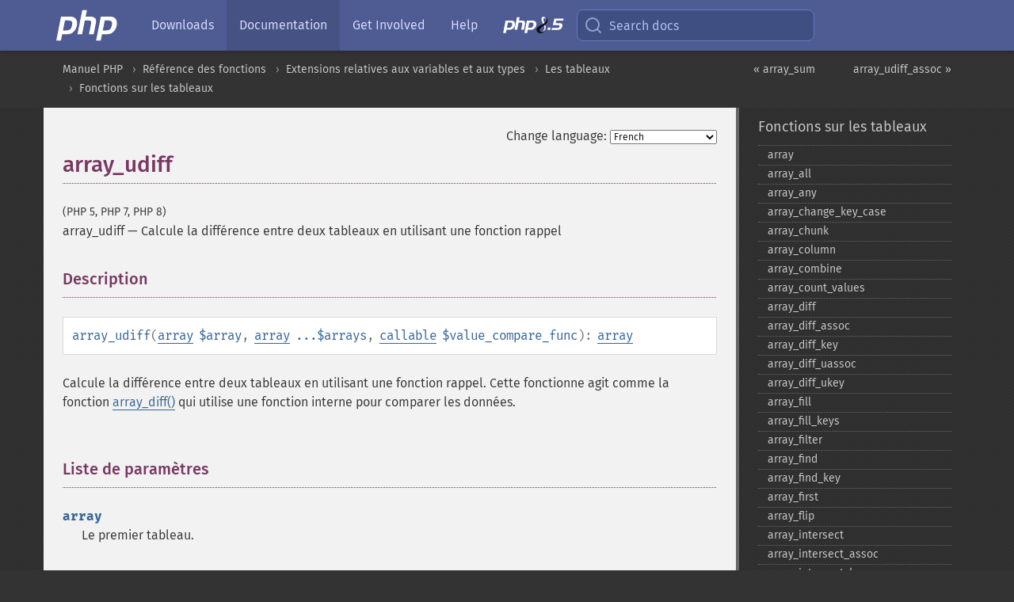

--- FILE ---
content_type: text/html; charset=utf-8
request_url: https://www.php.net/manual/fr/function.array-udiff.php
body_size: 15895
content:
<!DOCTYPE html>
<html xmlns="http://www.w3.org/1999/xhtml" lang="fr">
<head>

  <meta charset="utf-8">
  <meta name="viewport" content="width=device-width, initial-scale=1.0">

     <base href="https://www.php.net/manual/fr/function.array-udiff.php">
  
  <title>PHP: array_udiff - Manual</title>

      <link rel="stylesheet" type="text/css" href="/cached.php?t=1756715876&amp;f=/fonts/Fira/fira.css" media="screen">
      <link rel="stylesheet" type="text/css" href="/cached.php?t=1756715876&amp;f=/fonts/Font-Awesome/css/fontello.css" media="screen">
      <link rel="stylesheet" type="text/css" href="/cached.php?t=1763585401&amp;f=/styles/theme-base.css" media="screen">
      <link rel="stylesheet" type="text/css" href="/cached.php?t=1763575802&amp;f=/styles/theme-medium.css" media="screen">
  
 <link rel="icon" type="image/svg+xml" sizes="any" href="https://www.php.net/favicon.svg?v=2">
 <link rel="icon" type="image/png" sizes="196x196" href="https://www.php.net/favicon-196x196.png?v=2">
 <link rel="icon" type="image/png" sizes="32x32" href="https://www.php.net/favicon-32x32.png?v=2">
 <link rel="icon" type="image/png" sizes="16x16" href="https://www.php.net/favicon-16x16.png?v=2">
 <link rel="shortcut icon" href="https://www.php.net/favicon.ico?v=2">

 <link rel="search" type="application/opensearchdescription+xml" href="https://www.php.net/phpnetimprovedsearch.src" title="Add PHP.net search">
 <link rel="alternate" type="application/atom+xml" href="https://www.php.net/releases/feed.php" title="PHP Release feed">
 <link rel="alternate" type="application/atom+xml" href="https://www.php.net/feed.atom" title="PHP: Hypertext Preprocessor">

 <link rel="canonical" href="https://www.php.net/manual/fr/function.array-udiff.php">
 <link rel="shorturl" href="https://www.php.net/array-udiff">
 <link rel="alternate" href="https://www.php.net/array-udiff" hreflang="x-default">

 <link rel="contents" href="https://www.php.net/manual/fr/index.php">
 <link rel="index" href="https://www.php.net/manual/fr/ref.array.php">
 <link rel="prev" href="https://www.php.net/manual/fr/function.array-sum.php">
 <link rel="next" href="https://www.php.net/manual/fr/function.array-udiff-assoc.php">

 <link rel="alternate" href="https://www.php.net/manual/en/function.array-udiff.php" hreflang="en">
 <link rel="alternate" href="https://www.php.net/manual/de/function.array-udiff.php" hreflang="de">
 <link rel="alternate" href="https://www.php.net/manual/es/function.array-udiff.php" hreflang="es">
 <link rel="alternate" href="https://www.php.net/manual/fr/function.array-udiff.php" hreflang="fr">
 <link rel="alternate" href="https://www.php.net/manual/it/function.array-udiff.php" hreflang="it">
 <link rel="alternate" href="https://www.php.net/manual/ja/function.array-udiff.php" hreflang="ja">
 <link rel="alternate" href="https://www.php.net/manual/pt_BR/function.array-udiff.php" hreflang="pt_BR">
 <link rel="alternate" href="https://www.php.net/manual/ru/function.array-udiff.php" hreflang="ru">
 <link rel="alternate" href="https://www.php.net/manual/tr/function.array-udiff.php" hreflang="tr">
 <link rel="alternate" href="https://www.php.net/manual/uk/function.array-udiff.php" hreflang="uk">
 <link rel="alternate" href="https://www.php.net/manual/zh/function.array-udiff.php" hreflang="zh">

<link rel="stylesheet" type="text/css" href="/cached.php?t=1756715876&amp;f=/fonts/Fira/fira.css" media="screen">
<link rel="stylesheet" type="text/css" href="/cached.php?t=1756715876&amp;f=/fonts/Font-Awesome/css/fontello.css" media="screen">
<link rel="stylesheet" type="text/css" href="/cached.php?t=1763585401&amp;f=/styles/theme-base.css" media="screen">
<link rel="stylesheet" type="text/css" href="/cached.php?t=1763575802&amp;f=/styles/theme-medium.css" media="screen">


 <base href="https://www.php.net/manual/fr/function.array-udiff.php">

<meta name="Description" content="Calcule la diff&eacute;rence entre deux tableaux en utilisant une fonction rappel" />

<meta name="twitter:card" content="summary_large_image" />
<meta name="twitter:site" content="@official_php" />
<meta name="twitter:title" content="PHP: array_udiff - Manual" />
<meta name="twitter:description" content="Calcule la diff&eacute;rence entre deux tableaux en utilisant une fonction rappel" />
<meta name="twitter:creator" content="@official_php" />
<meta name="twitter:image:src" content="https://www.php.net/images/meta-image.png" />

<meta itemprop="name" content="PHP: array_udiff - Manual" />
<meta itemprop="description" content="Calcule la diff&eacute;rence entre deux tableaux en utilisant une fonction rappel" />
<meta itemprop="image" content="https://www.php.net/images/meta-image.png" />

<meta property="og:image" content="https://www.php.net/images/meta-image.png" />
<meta property="og:description" content="Calcule la diff&eacute;rence entre deux tableaux en utilisant une fonction rappel" />

<link href="https://fosstodon.org/@php" rel="me" />
<!-- Matomo -->
<script>
    var _paq = window._paq = window._paq || [];
    /* tracker methods like "setCustomDimension" should be called before "trackPageView" */
    _paq.push(["setDoNotTrack", true]);
    _paq.push(["disableCookies"]);
    _paq.push(['trackPageView']);
    _paq.push(['enableLinkTracking']);
    (function() {
        var u="https://analytics.php.net/";
        _paq.push(['setTrackerUrl', u+'matomo.php']);
        _paq.push(['setSiteId', '1']);
        var d=document, g=d.createElement('script'), s=d.getElementsByTagName('script')[0];
        g.async=true; g.src=u+'matomo.js'; s.parentNode.insertBefore(g,s);
    })();
</script>
<!-- End Matomo Code -->
</head>
<body class="docs "><a href="/x-myracloud-5958a2bbbed300a9b9ac631223924e0b/1769147411.698" style="display:  none">update page now</a>

<nav class="navbar navbar-fixed-top">
  <div class="navbar__inner">
    <a href="/" aria-label="PHP Home" class="navbar__brand">
      <img
        src="/images/logos/php-logo-white.svg"
        aria-hidden="true"
        width="80"
        height="40"
      >
    </a>

    <div
      id="navbar__offcanvas"
      tabindex="-1"
      class="navbar__offcanvas"
      aria-label="Menu"
    >
      <button
        id="navbar__close-button"
        class="navbar__icon-item navbar_icon-item--visually-aligned navbar__close-button"
      >
        <svg xmlns="http://www.w3.org/2000/svg" width="24" viewBox="0 0 24 24" fill="currentColor"><path d="M19,6.41L17.59,5L12,10.59L6.41,5L5,6.41L10.59,12L5,17.59L6.41,19L12,13.41L17.59,19L19,17.59L13.41,12L19,6.41Z" /></svg>
      </button>

      <ul class="navbar__nav">
                            <li class="navbar__item">
              <a
                href="/downloads.php"
                                class="navbar__link  "
              >
                                  Downloads                              </a>
          </li>
                            <li class="navbar__item">
              <a
                href="/docs.php"
                aria-current="page"                class="navbar__link navbar__link--active "
              >
                                  Documentation                              </a>
          </li>
                            <li class="navbar__item">
              <a
                href="/get-involved.php"
                                class="navbar__link  "
              >
                                  Get Involved                              </a>
          </li>
                            <li class="navbar__item">
              <a
                href="/support.php"
                                class="navbar__link  "
              >
                                  Help                              </a>
          </li>
                            <li class="navbar__item">
              <a
                href="/releases/8.5/index.php"
                                class="navbar__link  navbar__release"
              >
                                  <img src="/images/php8/logo_php8_5.svg" alt="PHP 8.5">
                              </a>
          </li>
              </ul>
    </div>

    <div class="navbar__right">
        
      
      <!-- Desktop default search -->
      <form
        action="/manual-lookup.php"
        class="navbar__search-form"
      >
        <label for="navbar__search-input" aria-label="Search docs">
          <svg
  xmlns="http://www.w3.org/2000/svg"
  aria-hidden="true"
  width="24"
  viewBox="0 0 24 24"
  fill="none"
  stroke="currentColor"
  stroke-width="2"
  stroke-linecap="round"
  stroke-linejoin="round"
>
  <circle cx="11" cy="11" r="8"></circle>
  <line x1="21" y1="21" x2="16.65" y2="16.65"></line>
</svg>        </label>
        <input
          type="search"
          name="pattern"
          id="navbar__search-input"
          class="navbar__search-input"
          placeholder="Search docs"
          accesskey="s"
        >
        <input type="hidden" name="scope" value="quickref">
      </form>

      <!-- Desktop encanced search -->
      <button
        id="navbar__search-button"
        class="navbar__search-button"
        hidden
      >
        <svg
  xmlns="http://www.w3.org/2000/svg"
  aria-hidden="true"
  width="24"
  viewBox="0 0 24 24"
  fill="none"
  stroke="currentColor"
  stroke-width="2"
  stroke-linecap="round"
  stroke-linejoin="round"
>
  <circle cx="11" cy="11" r="8"></circle>
  <line x1="21" y1="21" x2="16.65" y2="16.65"></line>
</svg>        Search docs
      </button>

        
      <!-- Mobile default items -->
      <a
        id="navbar__search-link"
        href="/lookup-form.php"
        aria-label="Search docs"
        class="navbar__icon-item navbar__search-link"
      >
        <svg
  xmlns="http://www.w3.org/2000/svg"
  aria-hidden="true"
  width="24"
  viewBox="0 0 24 24"
  fill="none"
  stroke="currentColor"
  stroke-width="2"
  stroke-linecap="round"
  stroke-linejoin="round"
>
  <circle cx="11" cy="11" r="8"></circle>
  <line x1="21" y1="21" x2="16.65" y2="16.65"></line>
</svg>      </a>
      <a
        id="navbar__menu-link"
        href="/menu.php"
        aria-label="Menu"
        class="navbar__icon-item navbar_icon-item--visually-aligned navbar_menu-link"
      >
        <svg xmlns="http://www.w3.org/2000/svg"
  aria-hidden="true"
  width="24"
  viewBox="0 0 24 24"
  fill="currentColor"
>
  <path d="M3,6H21V8H3V6M3,11H21V13H3V11M3,16H21V18H3V16Z" />
</svg>      </a>

      <!-- Mobile enhanced items -->
      <button
        id="navbar__search-button-mobile"
        aria-label="Search docs"
        class="navbar__icon-item navbar__search-button-mobile"
        hidden
      >
        <svg
  xmlns="http://www.w3.org/2000/svg"
  aria-hidden="true"
  width="24"
  viewBox="0 0 24 24"
  fill="none"
  stroke="currentColor"
  stroke-width="2"
  stroke-linecap="round"
  stroke-linejoin="round"
>
  <circle cx="11" cy="11" r="8"></circle>
  <line x1="21" y1="21" x2="16.65" y2="16.65"></line>
</svg>      </button>
      <button
        id="navbar__menu-button"
        aria-label="Menu"
        class="navbar__icon-item navbar_icon-item--visually-aligned"
        hidden
      >
        <svg xmlns="http://www.w3.org/2000/svg"
  aria-hidden="true"
  width="24"
  viewBox="0 0 24 24"
  fill="currentColor"
>
  <path d="M3,6H21V8H3V6M3,11H21V13H3V11M3,16H21V18H3V16Z" />
</svg>      </button>
    </div>

    <div
      id="navbar__backdrop"
      class="navbar__backdrop"
    ></div>
  </div>

  <div id="flash-message"></div>
</nav>
<nav id="trick"><div><dl>
<dt><a href='/manual/en/getting-started.php'>Getting Started</a></dt>
	<dd><a href='/manual/en/introduction.php'>Introduction</a></dd>
	<dd><a href='/manual/en/tutorial.php'>A simple tutorial</a></dd>
<dt><a href='/manual/en/langref.php'>Language Reference</a></dt>
	<dd><a href='/manual/en/language.basic-syntax.php'>Basic syntax</a></dd>
	<dd><a href='/manual/en/language.types.php'>Types</a></dd>
	<dd><a href='/manual/en/language.variables.php'>Variables</a></dd>
	<dd><a href='/manual/en/language.constants.php'>Constants</a></dd>
	<dd><a href='/manual/en/language.expressions.php'>Expressions</a></dd>
	<dd><a href='/manual/en/language.operators.php'>Operators</a></dd>
	<dd><a href='/manual/en/language.control-structures.php'>Control Structures</a></dd>
	<dd><a href='/manual/en/language.functions.php'>Functions</a></dd>
	<dd><a href='/manual/en/language.oop5.php'>Classes and Objects</a></dd>
	<dd><a href='/manual/en/language.namespaces.php'>Namespaces</a></dd>
	<dd><a href='/manual/en/language.enumerations.php'>Enumerations</a></dd>
	<dd><a href='/manual/en/language.errors.php'>Errors</a></dd>
	<dd><a href='/manual/en/language.exceptions.php'>Exceptions</a></dd>
	<dd><a href='/manual/en/language.fibers.php'>Fibers</a></dd>
	<dd><a href='/manual/en/language.generators.php'>Generators</a></dd>
	<dd><a href='/manual/en/language.attributes.php'>Attributes</a></dd>
	<dd><a href='/manual/en/language.references.php'>References Explained</a></dd>
	<dd><a href='/manual/en/reserved.variables.php'>Predefined Variables</a></dd>
	<dd><a href='/manual/en/reserved.exceptions.php'>Predefined Exceptions</a></dd>
	<dd><a href='/manual/en/reserved.interfaces.php'>Predefined Interfaces and Classes</a></dd>
	<dd><a href='/manual/en/reserved.attributes.php'>Predefined Attributes</a></dd>
	<dd><a href='/manual/en/context.php'>Context options and parameters</a></dd>
	<dd><a href='/manual/en/wrappers.php'>Supported Protocols and Wrappers</a></dd>
</dl>
<dl>
<dt><a href='/manual/en/security.php'>Security</a></dt>
	<dd><a href='/manual/en/security.intro.php'>Introduction</a></dd>
	<dd><a href='/manual/en/security.general.php'>General considerations</a></dd>
	<dd><a href='/manual/en/security.cgi-bin.php'>Installed as CGI binary</a></dd>
	<dd><a href='/manual/en/security.apache.php'>Installed as an Apache module</a></dd>
	<dd><a href='/manual/en/security.sessions.php'>Session Security</a></dd>
	<dd><a href='/manual/en/security.filesystem.php'>Filesystem Security</a></dd>
	<dd><a href='/manual/en/security.database.php'>Database Security</a></dd>
	<dd><a href='/manual/en/security.errors.php'>Error Reporting</a></dd>
	<dd><a href='/manual/en/security.variables.php'>User Submitted Data</a></dd>
	<dd><a href='/manual/en/security.hiding.php'>Hiding PHP</a></dd>
	<dd><a href='/manual/en/security.current.php'>Keeping Current</a></dd>
<dt><a href='/manual/en/features.php'>Features</a></dt>
	<dd><a href='/manual/en/features.http-auth.php'>HTTP authentication with PHP</a></dd>
	<dd><a href='/manual/en/features.cookies.php'>Cookies</a></dd>
	<dd><a href='/manual/en/features.sessions.php'>Sessions</a></dd>
	<dd><a href='/manual/en/features.file-upload.php'>Handling file uploads</a></dd>
	<dd><a href='/manual/en/features.remote-files.php'>Using remote files</a></dd>
	<dd><a href='/manual/en/features.connection-handling.php'>Connection handling</a></dd>
	<dd><a href='/manual/en/features.persistent-connections.php'>Persistent Database Connections</a></dd>
	<dd><a href='/manual/en/features.commandline.php'>Command line usage</a></dd>
	<dd><a href='/manual/en/features.gc.php'>Garbage Collection</a></dd>
	<dd><a href='/manual/en/features.dtrace.php'>DTrace Dynamic Tracing</a></dd>
</dl>
<dl>
<dt><a href='/manual/en/funcref.php'>Function Reference</a></dt>
	<dd><a href='/manual/en/refs.basic.php.php'>Affecting PHP's Behaviour</a></dd>
	<dd><a href='/manual/en/refs.utilspec.audio.php'>Audio Formats Manipulation</a></dd>
	<dd><a href='/manual/en/refs.remote.auth.php'>Authentication Services</a></dd>
	<dd><a href='/manual/en/refs.utilspec.cmdline.php'>Command Line Specific Extensions</a></dd>
	<dd><a href='/manual/en/refs.compression.php'>Compression and Archive Extensions</a></dd>
	<dd><a href='/manual/en/refs.crypto.php'>Cryptography Extensions</a></dd>
	<dd><a href='/manual/en/refs.database.php'>Database Extensions</a></dd>
	<dd><a href='/manual/en/refs.calendar.php'>Date and Time Related Extensions</a></dd>
	<dd><a href='/manual/en/refs.fileprocess.file.php'>File System Related Extensions</a></dd>
	<dd><a href='/manual/en/refs.international.php'>Human Language and Character Encoding Support</a></dd>
	<dd><a href='/manual/en/refs.utilspec.image.php'>Image Processing and Generation</a></dd>
	<dd><a href='/manual/en/refs.remote.mail.php'>Mail Related Extensions</a></dd>
	<dd><a href='/manual/en/refs.math.php'>Mathematical Extensions</a></dd>
	<dd><a href='/manual/en/refs.utilspec.nontext.php'>Non-Text MIME Output</a></dd>
	<dd><a href='/manual/en/refs.fileprocess.process.php'>Process Control Extensions</a></dd>
	<dd><a href='/manual/en/refs.basic.other.php'>Other Basic Extensions</a></dd>
	<dd><a href='/manual/en/refs.remote.other.php'>Other Services</a></dd>
	<dd><a href='/manual/en/refs.search.php'>Search Engine Extensions</a></dd>
	<dd><a href='/manual/en/refs.utilspec.server.php'>Server Specific Extensions</a></dd>
	<dd><a href='/manual/en/refs.basic.session.php'>Session Extensions</a></dd>
	<dd><a href='/manual/en/refs.basic.text.php'>Text Processing</a></dd>
	<dd><a href='/manual/en/refs.basic.vartype.php'>Variable and Type Related Extensions</a></dd>
	<dd><a href='/manual/en/refs.webservice.php'>Web Services</a></dd>
	<dd><a href='/manual/en/refs.utilspec.windows.php'>Windows Only Extensions</a></dd>
	<dd><a href='/manual/en/refs.xml.php'>XML Manipulation</a></dd>
	<dd><a href='/manual/en/refs.ui.php'>GUI Extensions</a></dd>
</dl>
<dl>
<dt>Keyboard Shortcuts</dt><dt>?</dt>
<dd>This help</dd>
<dt>j</dt>
<dd>Next menu item</dd>
<dt>k</dt>
<dd>Previous menu item</dd>
<dt>g p</dt>
<dd>Previous man page</dd>
<dt>g n</dt>
<dd>Next man page</dd>
<dt>G</dt>
<dd>Scroll to bottom</dd>
<dt>g g</dt>
<dd>Scroll to top</dd>
<dt>g h</dt>
<dd>Goto homepage</dd>
<dt>g s</dt>
<dd>Goto search<br>(current page)</dd>
<dt>/</dt>
<dd>Focus search box</dd>
</dl></div></nav>
<div id="goto">
    <div class="search">
         <div class="text"></div>
         <div class="results"><ul></ul></div>
   </div>
</div>

  <div id="breadcrumbs" class="clearfix">
    <div id="breadcrumbs-inner">
          <div class="next">
        <a href="function.array-udiff-assoc.php">
          array_udiff_assoc &raquo;
        </a>
      </div>
              <div class="prev">
        <a href="function.array-sum.php">
          &laquo; array_sum        </a>
      </div>
          <ul>
            <li><a href='index.php'>Manuel PHP</a></li>      <li><a href='funcref.php'>R&eacute;f&eacute;rence des fonctions</a></li>      <li><a href='refs.basic.vartype.php'>Extensions relatives aux variables et aux types</a></li>      <li><a href='book.array.php'>Les tableaux</a></li>      <li><a href='ref.array.php'>Fonctions sur les tableaux</a></li>      </ul>
    </div>
  </div>




<div id="layout" class="clearfix">
  <section id="layout-content">
  <div class="page-tools">
    <div class="change-language">
      <form action="/manual/change.php" method="get" id="changelang" name="changelang">
        <fieldset>
          <label for="changelang-langs">Change language:</label>
          <select onchange="document.changelang.submit()" name="page" id="changelang-langs">
            <option value='en/function.array-udiff.php'>English</option>
            <option value='de/function.array-udiff.php'>German</option>
            <option value='es/function.array-udiff.php'>Spanish</option>
            <option value='fr/function.array-udiff.php' selected="selected">French</option>
            <option value='it/function.array-udiff.php'>Italian</option>
            <option value='ja/function.array-udiff.php'>Japanese</option>
            <option value='pt_BR/function.array-udiff.php'>Brazilian Portuguese</option>
            <option value='ru/function.array-udiff.php'>Russian</option>
            <option value='tr/function.array-udiff.php'>Turkish</option>
            <option value='uk/function.array-udiff.php'>Ukrainian</option>
            <option value='zh/function.array-udiff.php'>Chinese (Simplified)</option>
            <option value='help-translate.php'>Other</option>
          </select>
        </fieldset>
      </form>
    </div>
  </div><div id="function.array-udiff" class="refentry">
 <div class="refnamediv">
  <h1 class="refname">array_udiff</h1>
  <p class="verinfo">(PHP 5, PHP 7, PHP 8)</p><p class="refpurpose"><span class="refname">array_udiff</span> &mdash; <span class="dc-title">Calcule la différence entre deux tableaux en utilisant une fonction rappel</span></p>

 </div>
 <div class="refsect1 description" id="refsect1-function.array-udiff-description">
  <h3 class="title">Description</h3>
  <div class="methodsynopsis dc-description">
   <span class="methodname"><strong>array_udiff</strong></span>(<span class="methodparam"><span class="type"><a href="language.types.array.php" class="type array">array</a></span> <code class="parameter">$array</code></span>, <span class="methodparam"><span class="type"><a href="language.types.array.php" class="type array">array</a></span> <code class="parameter">...$arrays</code></span>, <span class="methodparam"><span class="type"><a href="language.types.callable.php" class="type callable">callable</a></span> <code class="parameter">$value_compare_func</code></span>): <span class="type"><a href="language.types.array.php" class="type array">array</a></span></div>

  <p class="para rdfs-comment">
   Calcule la différence entre deux tableaux en utilisant une fonction rappel.
   Cette fonctionne agit comme la fonction <span class="function"><a href="function.array-diff.php" class="function">array_diff()</a></span>
   qui utilise une fonction interne pour comparer les données.
  </p>
 </div>

 <div class="refsect1 parameters" id="refsect1-function.array-udiff-parameters">
  <h3 class="title">Liste de paramètres</h3>
  <p class="para">
   <dl>
    
     <dt><code class="parameter">array</code></dt>
     <dd>
      <p class="para">
       Le premier tableau.
      </p>
     </dd>
    

    
     <dt><code class="parameter">arrays</code></dt>
     <dd>
      <p class="para">
       Tableaux à comparer contre
      </p>
     </dd>
    

    
     <dt><code class="parameter">value_compare_func</code></dt>
     <dd>
      <p class="para">
       La fonction de comparaison.
      </p>
      <p class="para">
La fonction de comparaison doit retourner un entier inférieur à, égal à, ou supérieur
à 0 si le premier argument est considéré comme, respectivement, inférieur à, égal à, ou supérieur au second.
</p>
<div class="methodsynopsis dc-description"><span class="methodname"><span class="replaceable">callback</span></span>(<span class="methodparam"><span class="type"><a href="language.types.mixed.php" class="type mixed">mixed</a></span> <code class="parameter">$a</code></span>, <span class="methodparam"><span class="type"><a href="language.types.mixed.php" class="type mixed">mixed</a></span> <code class="parameter">$b</code></span>): <span class="type"><a href="language.types.integer.php" class="type int">int</a></span></div>

<div class="caution"><strong class="caution">Attention</strong>
<p class="para">
Retourner des valeurs <em>non-entières</em> à partir de la fonction
de comparaison, telles que <span class="type"><a href="language.types.float.php" class="type float">float</a></span>, entraînera une conversion interne
de la valeur de retour du rappel en <span class="type"><a href="language.types.integer.php" class="type int">int</a></span>. Ainsi, des valeurs telles que
<code class="literal">0.99</code> et <code class="literal">0.1</code> seront toutes deux converties en une
valeur entière de <code class="literal">0</code>, ce qui comparera de telles valeurs comme égales.
</p>
</div>
      <div class="caution"><strong class="caution">Attention</strong>
 <p class="para">
  La fonction de rappel de tri doit traiter n&#039;importe quelle valeur de n&#039;importe quel tableau dans n&#039;importe quel ordre,
  quel que soit l&#039;ordre dans lequel elles ont été initialement fournies.
  Cela s&#039;explique par le fait que chaque tableau individuel est d&#039;abord trié avant d&#039;être comparé aux autres tableaux.

  Par exemple :
  <div class="example-contents">
<div class="annotation-interactive phpcode"><code><span style="color: #000000"><span style="color: #0000BB">&lt;?php<br />$arrayA </span><span style="color: #007700">= [</span><span style="color: #DD0000">"chaîne"</span><span style="color: #007700">, </span><span style="color: #0000BB">1</span><span style="color: #007700">];<br /></span><span style="color: #0000BB">$arrayB </span><span style="color: #007700">= [[</span><span style="color: #DD0000">"value" </span><span style="color: #007700">=&gt; </span><span style="color: #0000BB">1</span><span style="color: #007700">]];<br /></span><span style="color: #FF8000">// $item1 et $item2 peuvent être l'une des valeurs suivantes : "chaîne", 1 ou ["value" =&gt; 1]<br /></span><span style="color: #0000BB">$compareFunc </span><span style="color: #007700">= static function (</span><span style="color: #0000BB">$item1</span><span style="color: #007700">, </span><span style="color: #0000BB">$item2</span><span style="color: #007700">) {<br />    </span><span style="color: #0000BB">$value1 </span><span style="color: #007700">= </span><span style="color: #0000BB">is_string</span><span style="color: #007700">(</span><span style="color: #0000BB">$item1</span><span style="color: #007700">) ? </span><span style="color: #0000BB">strlen</span><span style="color: #007700">(</span><span style="color: #0000BB">$item1</span><span style="color: #007700">) : (</span><span style="color: #0000BB">is_array</span><span style="color: #007700">(</span><span style="color: #0000BB">$item1</span><span style="color: #007700">) ? </span><span style="color: #0000BB">$item1</span><span style="color: #007700">[</span><span style="color: #DD0000">"value"</span><span style="color: #007700">] : </span><span style="color: #0000BB">$item1</span><span style="color: #007700">);<br />    </span><span style="color: #0000BB">$value2 </span><span style="color: #007700">= </span><span style="color: #0000BB">is_string</span><span style="color: #007700">(</span><span style="color: #0000BB">$item2</span><span style="color: #007700">) ? </span><span style="color: #0000BB">strlen</span><span style="color: #007700">(</span><span style="color: #0000BB">$item2</span><span style="color: #007700">) : (</span><span style="color: #0000BB">is_array</span><span style="color: #007700">(</span><span style="color: #0000BB">$item2</span><span style="color: #007700">) ? </span><span style="color: #0000BB">$item2</span><span style="color: #007700">[</span><span style="color: #DD0000">"value"</span><span style="color: #007700">] : </span><span style="color: #0000BB">$item2</span><span style="color: #007700">);<br />    return </span><span style="color: #0000BB">$value1 </span><span style="color: #007700">&lt;=&gt; </span><span style="color: #0000BB">$value2</span><span style="color: #007700">;<br />};<br /></span><span style="color: #0000BB">?&gt;</span></span></code></div>
  </div>

 </p>
</div>
     </dd>
    
   </dl>
  </p>
 </div>

 <div class="refsect1 returnvalues" id="refsect1-function.array-udiff-returnvalues">
  <h3 class="title">Valeurs de retour</h3>
  <p class="para">
   Retourne un tableau contenant toutes les valeurs du tableau
   <code class="parameter">array</code> qui ne sont pas présentes dans aucun
   autre argument.
  </p>
 </div>

 <div class="refsect1 examples" id="refsect1-function.array-udiff-examples">
  <h3 class="title">Exemples</h3>
  <p class="para">
   <div class="example" id="example-1">
    <p><strong>Exemple #1 Exemple avec <span class="function"><strong>array_udiff()</strong></span> en utilisant les objets stdClass</strong></p>
    <div class="example-contents">
<div class="annotation-interactive phpcode"><code><span style="color: #000000"><span style="color: #0000BB">&lt;?php<br /></span><span style="color: #FF8000">// Arrays to compare<br /></span><span style="color: #0000BB">$array1 </span><span style="color: #007700">= array(new </span><span style="color: #0000BB">stdClass</span><span style="color: #007700">, new </span><span style="color: #0000BB">stdClass</span><span style="color: #007700">,<br />                new </span><span style="color: #0000BB">stdClass</span><span style="color: #007700">, new </span><span style="color: #0000BB">stdClass</span><span style="color: #007700">,<br />               );<br /><br /></span><span style="color: #0000BB">$array2 </span><span style="color: #007700">= array(<br />                new </span><span style="color: #0000BB">stdClass</span><span style="color: #007700">, new </span><span style="color: #0000BB">stdClass</span><span style="color: #007700">,<br />               );<br /><br /></span><span style="color: #FF8000">// Définit quelques propriétés pour chaque objet<br /></span><span style="color: #0000BB">$array1</span><span style="color: #007700">[</span><span style="color: #0000BB">0</span><span style="color: #007700">]-&gt;</span><span style="color: #0000BB">width </span><span style="color: #007700">= </span><span style="color: #0000BB">11</span><span style="color: #007700">; </span><span style="color: #0000BB">$array1</span><span style="color: #007700">[</span><span style="color: #0000BB">0</span><span style="color: #007700">]-&gt;</span><span style="color: #0000BB">height </span><span style="color: #007700">= </span><span style="color: #0000BB">3</span><span style="color: #007700">;<br /></span><span style="color: #0000BB">$array1</span><span style="color: #007700">[</span><span style="color: #0000BB">1</span><span style="color: #007700">]-&gt;</span><span style="color: #0000BB">width </span><span style="color: #007700">= </span><span style="color: #0000BB">7</span><span style="color: #007700">;  </span><span style="color: #0000BB">$array1</span><span style="color: #007700">[</span><span style="color: #0000BB">1</span><span style="color: #007700">]-&gt;</span><span style="color: #0000BB">height </span><span style="color: #007700">= </span><span style="color: #0000BB">1</span><span style="color: #007700">;<br /></span><span style="color: #0000BB">$array1</span><span style="color: #007700">[</span><span style="color: #0000BB">2</span><span style="color: #007700">]-&gt;</span><span style="color: #0000BB">width </span><span style="color: #007700">= </span><span style="color: #0000BB">2</span><span style="color: #007700">;  </span><span style="color: #0000BB">$array1</span><span style="color: #007700">[</span><span style="color: #0000BB">2</span><span style="color: #007700">]-&gt;</span><span style="color: #0000BB">height </span><span style="color: #007700">= </span><span style="color: #0000BB">9</span><span style="color: #007700">;<br /></span><span style="color: #0000BB">$array1</span><span style="color: #007700">[</span><span style="color: #0000BB">3</span><span style="color: #007700">]-&gt;</span><span style="color: #0000BB">width </span><span style="color: #007700">= </span><span style="color: #0000BB">5</span><span style="color: #007700">;  </span><span style="color: #0000BB">$array1</span><span style="color: #007700">[</span><span style="color: #0000BB">3</span><span style="color: #007700">]-&gt;</span><span style="color: #0000BB">height </span><span style="color: #007700">= </span><span style="color: #0000BB">7</span><span style="color: #007700">;<br /><br /></span><span style="color: #0000BB">$array2</span><span style="color: #007700">[</span><span style="color: #0000BB">0</span><span style="color: #007700">]-&gt;</span><span style="color: #0000BB">width </span><span style="color: #007700">= </span><span style="color: #0000BB">7</span><span style="color: #007700">;  </span><span style="color: #0000BB">$array2</span><span style="color: #007700">[</span><span style="color: #0000BB">0</span><span style="color: #007700">]-&gt;</span><span style="color: #0000BB">height </span><span style="color: #007700">= </span><span style="color: #0000BB">5</span><span style="color: #007700">;<br /></span><span style="color: #0000BB">$array2</span><span style="color: #007700">[</span><span style="color: #0000BB">1</span><span style="color: #007700">]-&gt;</span><span style="color: #0000BB">width </span><span style="color: #007700">= </span><span style="color: #0000BB">9</span><span style="color: #007700">;  </span><span style="color: #0000BB">$array2</span><span style="color: #007700">[</span><span style="color: #0000BB">1</span><span style="color: #007700">]-&gt;</span><span style="color: #0000BB">height </span><span style="color: #007700">= </span><span style="color: #0000BB">2</span><span style="color: #007700">;<br /><br />function </span><span style="color: #0000BB">compare_by_area</span><span style="color: #007700">(</span><span style="color: #0000BB">$a</span><span style="color: #007700">, </span><span style="color: #0000BB">$b</span><span style="color: #007700">) {<br />    </span><span style="color: #0000BB">$areaA </span><span style="color: #007700">= </span><span style="color: #0000BB">$a</span><span style="color: #007700">-&gt;</span><span style="color: #0000BB">width </span><span style="color: #007700">* </span><span style="color: #0000BB">$a</span><span style="color: #007700">-&gt;</span><span style="color: #0000BB">height</span><span style="color: #007700">;<br />    </span><span style="color: #0000BB">$areaB </span><span style="color: #007700">= </span><span style="color: #0000BB">$b</span><span style="color: #007700">-&gt;</span><span style="color: #0000BB">width </span><span style="color: #007700">* </span><span style="color: #0000BB">$b</span><span style="color: #007700">-&gt;</span><span style="color: #0000BB">height</span><span style="color: #007700">;<br />    <br />    if (</span><span style="color: #0000BB">$areaA </span><span style="color: #007700">&lt; </span><span style="color: #0000BB">$areaB</span><span style="color: #007700">) {<br />        return -</span><span style="color: #0000BB">1</span><span style="color: #007700">;<br />    } elseif (</span><span style="color: #0000BB">$areaA </span><span style="color: #007700">&gt; </span><span style="color: #0000BB">$areaB</span><span style="color: #007700">) {<br />        return </span><span style="color: #0000BB">1</span><span style="color: #007700">;<br />    } else {<br />        return </span><span style="color: #0000BB">0</span><span style="color: #007700">;<br />    }<br />}<br /><br /></span><span style="color: #0000BB">print_r</span><span style="color: #007700">(</span><span style="color: #0000BB">array_udiff</span><span style="color: #007700">(</span><span style="color: #0000BB">$array1</span><span style="color: #007700">, </span><span style="color: #0000BB">$array2</span><span style="color: #007700">, </span><span style="color: #DD0000">'compare_by_area'</span><span style="color: #007700">));<br /></span><span style="color: #0000BB">?&gt;</span></span></code></div>
    </div>

    <div class="example-contents"><p>L&#039;exemple ci-dessus va afficher :</p></div>
    <div class="example-contents screen">
<div class="annotation-interactive examplescode"><pre class="examplescode">Array
(
    [0] =&gt; stdClass Object
        (
            [width] =&gt; 11
            [height] =&gt; 3
        )

    [1] =&gt; stdClass Object
        (
            [width] =&gt; 7
            [height] =&gt; 1
        )

)</pre>
</div>
    </div>
   </div>
  </p>
  <p class="para">
   <div class="example" id="example-2">
    <p><strong>Exemple #2 Exemple avec <span class="function"><strong>array_udiff()</strong></span> en utilisant des objets DateTime</strong></p>
    <div class="example-contents">
<div class="annotation-interactive phpcode"><code><span style="color: #000000"><span style="color: #0000BB">&lt;?php<br /></span><span style="color: #007700">class </span><span style="color: #0000BB">MyCalendar </span><span style="color: #007700">{<br />    public </span><span style="color: #0000BB">$free </span><span style="color: #007700">= array();<br />    public </span><span style="color: #0000BB">$booked </span><span style="color: #007700">= array();<br /><br />    public function </span><span style="color: #0000BB">__construct</span><span style="color: #007700">(</span><span style="color: #0000BB">$week </span><span style="color: #007700">= </span><span style="color: #DD0000">'now'</span><span style="color: #007700">) {<br />        </span><span style="color: #0000BB">$start </span><span style="color: #007700">= new </span><span style="color: #0000BB">DateTime</span><span style="color: #007700">(</span><span style="color: #0000BB">$week</span><span style="color: #007700">);<br />        </span><span style="color: #0000BB">$start</span><span style="color: #007700">-&gt;</span><span style="color: #0000BB">modify</span><span style="color: #007700">(</span><span style="color: #DD0000">'Monday this week midnight'</span><span style="color: #007700">);<br />        </span><span style="color: #0000BB">$end </span><span style="color: #007700">= clone </span><span style="color: #0000BB">$start</span><span style="color: #007700">;<br />        </span><span style="color: #0000BB">$end</span><span style="color: #007700">-&gt;</span><span style="color: #0000BB">modify</span><span style="color: #007700">(</span><span style="color: #DD0000">'Friday this week midnight'</span><span style="color: #007700">);<br />        </span><span style="color: #0000BB">$interval </span><span style="color: #007700">= new </span><span style="color: #0000BB">DateInterval</span><span style="color: #007700">(</span><span style="color: #DD0000">'P1D'</span><span style="color: #007700">);<br />        foreach (new </span><span style="color: #0000BB">DatePeriod</span><span style="color: #007700">(</span><span style="color: #0000BB">$start</span><span style="color: #007700">, </span><span style="color: #0000BB">$interval</span><span style="color: #007700">, </span><span style="color: #0000BB">$end</span><span style="color: #007700">) as </span><span style="color: #0000BB">$freeTime</span><span style="color: #007700">) {<br />            </span><span style="color: #0000BB">$this</span><span style="color: #007700">-&gt;</span><span style="color: #0000BB">free</span><span style="color: #007700">[] = </span><span style="color: #0000BB">$freeTime</span><span style="color: #007700">;<br />        }<br />    }<br /><br />    public function </span><span style="color: #0000BB">bookAppointment</span><span style="color: #007700">(</span><span style="color: #0000BB">DateTime $date</span><span style="color: #007700">, </span><span style="color: #0000BB">$note</span><span style="color: #007700">) {<br />        </span><span style="color: #0000BB">$this</span><span style="color: #007700">-&gt;</span><span style="color: #0000BB">booked</span><span style="color: #007700">[] = array(</span><span style="color: #DD0000">'date' </span><span style="color: #007700">=&gt; </span><span style="color: #0000BB">$date</span><span style="color: #007700">-&gt;</span><span style="color: #0000BB">modify</span><span style="color: #007700">(</span><span style="color: #DD0000">'midnight'</span><span style="color: #007700">), </span><span style="color: #DD0000">'note' </span><span style="color: #007700">=&gt; </span><span style="color: #0000BB">$note</span><span style="color: #007700">);<br />    }<br /><br />    public function </span><span style="color: #0000BB">checkAvailability</span><span style="color: #007700">() {<br />        return </span><span style="color: #0000BB">array_udiff</span><span style="color: #007700">(</span><span style="color: #0000BB">$this</span><span style="color: #007700">-&gt;</span><span style="color: #0000BB">free</span><span style="color: #007700">, </span><span style="color: #0000BB">$this</span><span style="color: #007700">-&gt;</span><span style="color: #0000BB">booked</span><span style="color: #007700">, array(</span><span style="color: #0000BB">$this</span><span style="color: #007700">, </span><span style="color: #DD0000">'customCompare'</span><span style="color: #007700">));<br />    }<br />    <br />    public function </span><span style="color: #0000BB">customCompare</span><span style="color: #007700">(</span><span style="color: #0000BB">$free</span><span style="color: #007700">, </span><span style="color: #0000BB">$booked</span><span style="color: #007700">) {<br />        if (</span><span style="color: #0000BB">is_array</span><span style="color: #007700">(</span><span style="color: #0000BB">$free</span><span style="color: #007700">)) </span><span style="color: #0000BB">$a </span><span style="color: #007700">= </span><span style="color: #0000BB">$free</span><span style="color: #007700">[</span><span style="color: #DD0000">'date'</span><span style="color: #007700">];<br />        else </span><span style="color: #0000BB">$a </span><span style="color: #007700">= </span><span style="color: #0000BB">$free</span><span style="color: #007700">;<br />        if (</span><span style="color: #0000BB">is_array</span><span style="color: #007700">(</span><span style="color: #0000BB">$booked</span><span style="color: #007700">)) </span><span style="color: #0000BB">$b </span><span style="color: #007700">= </span><span style="color: #0000BB">$booked</span><span style="color: #007700">[</span><span style="color: #DD0000">'date'</span><span style="color: #007700">];<br />        else </span><span style="color: #0000BB">$b </span><span style="color: #007700">= </span><span style="color: #0000BB">$booked</span><span style="color: #007700">;<br />        if (</span><span style="color: #0000BB">$a </span><span style="color: #007700">== </span><span style="color: #0000BB">$b</span><span style="color: #007700">) {<br />            return </span><span style="color: #0000BB">0</span><span style="color: #007700">;<br />        } elseif (</span><span style="color: #0000BB">$a </span><span style="color: #007700">&gt; </span><span style="color: #0000BB">$b</span><span style="color: #007700">) {<br />            return </span><span style="color: #0000BB">1</span><span style="color: #007700">;<br />        } else {<br />            return -</span><span style="color: #0000BB">1</span><span style="color: #007700">;<br />        }<br />    }<br />}<br /><br /></span><span style="color: #FF8000">// Crée un calendrier pour les rendez-vous hébdomadaires<br /></span><span style="color: #0000BB">$myCalendar </span><span style="color: #007700">= new </span><span style="color: #0000BB">MyCalendar</span><span style="color: #007700">;<br /><br /></span><span style="color: #FF8000">// Enregistre quelques rendez-vous pour cette semaine<br /></span><span style="color: #0000BB">$myCalendar</span><span style="color: #007700">-&gt;</span><span style="color: #0000BB">bookAppointment</span><span style="color: #007700">(new </span><span style="color: #0000BB">DateTime</span><span style="color: #007700">(</span><span style="color: #DD0000">'Monday this week'</span><span style="color: #007700">), </span><span style="color: #DD0000">"Cleaning GoogleGuy's apartment."</span><span style="color: #007700">);<br /></span><span style="color: #0000BB">$myCalendar</span><span style="color: #007700">-&gt;</span><span style="color: #0000BB">bookAppointment</span><span style="color: #007700">(new </span><span style="color: #0000BB">DateTime</span><span style="color: #007700">(</span><span style="color: #DD0000">'Wednesday this week'</span><span style="color: #007700">), </span><span style="color: #DD0000">"Going on a snowboarding trip."</span><span style="color: #007700">);<br /></span><span style="color: #0000BB">$myCalendar</span><span style="color: #007700">-&gt;</span><span style="color: #0000BB">bookAppointment</span><span style="color: #007700">(new </span><span style="color: #0000BB">DateTime</span><span style="color: #007700">(</span><span style="color: #DD0000">'Friday this week'</span><span style="color: #007700">), </span><span style="color: #DD0000">"Fixing buggy code."</span><span style="color: #007700">);<br /><br /></span><span style="color: #FF8000">// Vérifie la disponibilité en jours, en comparant les dates $booked avec les dates $free<br /></span><span style="color: #007700">echo </span><span style="color: #DD0000">"I'm available on the following days this week...\n\n"</span><span style="color: #007700">;<br />foreach (</span><span style="color: #0000BB">$myCalendar</span><span style="color: #007700">-&gt;</span><span style="color: #0000BB">checkAvailability</span><span style="color: #007700">() as </span><span style="color: #0000BB">$free</span><span style="color: #007700">) {<br />    echo </span><span style="color: #0000BB">$free</span><span style="color: #007700">-&gt;</span><span style="color: #0000BB">format</span><span style="color: #007700">(</span><span style="color: #DD0000">'l'</span><span style="color: #007700">), </span><span style="color: #DD0000">"\n"</span><span style="color: #007700">; <br />}<br />echo </span><span style="color: #DD0000">"\n\n"</span><span style="color: #007700">;<br />echo </span><span style="color: #DD0000">"I'm busy on the following days this week...\n\n"</span><span style="color: #007700">;<br />foreach (</span><span style="color: #0000BB">$myCalendar</span><span style="color: #007700">-&gt;</span><span style="color: #0000BB">booked </span><span style="color: #007700">as </span><span style="color: #0000BB">$booked</span><span style="color: #007700">) {<br />    echo </span><span style="color: #0000BB">$booked</span><span style="color: #007700">[</span><span style="color: #DD0000">'date'</span><span style="color: #007700">]-&gt;</span><span style="color: #0000BB">format</span><span style="color: #007700">(</span><span style="color: #DD0000">'l'</span><span style="color: #007700">), </span><span style="color: #DD0000">": "</span><span style="color: #007700">, </span><span style="color: #0000BB">$booked</span><span style="color: #007700">[</span><span style="color: #DD0000">'note'</span><span style="color: #007700">], </span><span style="color: #DD0000">"\n"</span><span style="color: #007700">; <br />}<br /></span><span style="color: #0000BB">?&gt;</span></span></code></div>
    </div>

    <div class="example-contents"><p>L&#039;exemple ci-dessus va afficher :</p></div>
    <div class="example-contents screen">
<div class="annotation-interactive examplescode"><pre class="examplescode">I&#039;m available on the following days this week...

Tuesday
Thursday


I&#039;m busy on the following days this week...

Monday: Cleaning GoogleGuy&#039;s apartment.
Wednesday: Going on a snowboarding trip.
Friday: Fixing buggy code.</pre>
</div>
    </div>
   </div>
  </p>
 </div>

 <div class="refsect1 notes" id="refsect1-function.array-udiff-notes">
  <h3 class="title">Notes</h3>
  <blockquote class="note"><p><strong class="note">Note</strong>: 
   <span class="simpara">
    Notez que cette fonction ne vérifie qu&#039;une seule dimension d&#039;un tableau
    multidimensionnel. Vous pouvez, bien sûr, tester une dimension
    particulière en utilisant par exemple
    <code class="literal">array_udiff($array1[0], $array2[0],
    &quot;data_compare_func&quot;);</code>.
   </span>
  </p></blockquote>
 </div>

 <div class="refsect1 seealso" id="refsect1-function.array-udiff-seealso">
  <h3 class="title">Voir aussi</h3>
  <p class="para">
   <ul class="simplelist">
    <li><span class="function"><a href="function.array-diff.php" class="function" rel="rdfs-seeAlso">array_diff()</a> - Calcule la diff&eacute;rence entre des tableaux</span></li>
    <li><span class="function"><a href="function.array-diff-assoc.php" class="function" rel="rdfs-seeAlso">array_diff_assoc()</a> - Calcule la diff&eacute;rence de deux tableaux, en prenant aussi en compte les cl&eacute;s</span></li>
    <li><span class="function"><a href="function.array-diff-uassoc.php" class="function" rel="rdfs-seeAlso">array_diff_uassoc()</a> - Calcule la diff&eacute;rence entre deux tableaux associatifs, 
              &agrave; l'aide d'une fonction de rappel</span></li>
    <li><span class="function"><a href="function.array-udiff-assoc.php" class="function" rel="rdfs-seeAlso">array_udiff_assoc()</a> - Calcule la diff&eacute;rence entre des tableaux avec v&eacute;rification des index, 
  compare les donn&eacute;es avec une fonction de rappel</span></li>
    <li><span class="function"><a href="function.array-udiff-uassoc.php" class="function" rel="rdfs-seeAlso">array_udiff_uassoc()</a> - Calcule la diff&eacute;rence de deux tableaux associatifs, compare les donn&eacute;es et
   les index avec une fonction de rappel</span></li>
    <li><span class="function"><a href="function.array-intersect.php" class="function" rel="rdfs-seeAlso">array_intersect()</a> - Calcule l'intersection de tableaux</span></li>
    <li><span class="function"><a href="function.array-intersect-assoc.php" class="function" rel="rdfs-seeAlso">array_intersect_assoc()</a> - Calcule l'intersection de deux tableaux avec des tests sur les index</span></li>
    <li><span class="function"><a href="function.array-uintersect.php" class="function" rel="rdfs-seeAlso">array_uintersect()</a> - Calcule l'intersection de deux tableaux, compare les donn&eacute;es en
   utilisant une fonction de rappel</span></li>
    <li><span class="function"><a href="function.array-uintersect-assoc.php" class="function" rel="rdfs-seeAlso">array_uintersect_assoc()</a> - Calcule l'intersection de deux tableaux avec des tests sur l'index, 
  compare les donn&eacute;es en utilisant une fonction de rappel</span></li>
    <li><span class="function"><a href="function.array-uintersect-uassoc.php" class="function" rel="rdfs-seeAlso">array_uintersect_uassoc()</a> - Calcule l'intersection de deux tableaux avec des tests sur l'index,
   compare les donn&eacute;es et les index des deux tableaux en utilisant
   une fonction de rappel s&eacute;par&eacute;e</span></li>
   </ul>
  </p>
 </div>

</div>    <div class="contribute">
      <h3 class="title">Found A Problem?</h3>
      <div>
         
      </div>
      <div class="edit-bug">
        <a href="https://github.com/php/doc-base/blob/master/README.md" title="This will take you to our contribution guidelines on GitHub" target="_blank" rel="noopener noreferrer">Learn How To Improve This Page</a>
        •
        <a href="https://github.com/php/doc-fr/blob/master/reference/array/functions/array-udiff.xml">Submit a Pull Request</a>
        •
        <a href="https://github.com/php/doc-fr/issues/new?body=From%20manual%20page:%20https:%2F%2Fphp.net%2Ffunction.array-udiff%0A%0A---">Report a Bug</a>
      </div>
    </div><section id="usernotes">
 <div class="head">
  <span class="action"><a href="/manual/add-note.php?sect=function.array-udiff&amp;repo=fr&amp;redirect=https://www.php.net/manual/fr/function.array-udiff.php">＋<small>add a note</small></a></span>
  <h3 class="title">User Contributed Notes <span class="count">9 notes</span></h3>
 </div><div id="allnotes">
  <div class="note" id="68592">  <div class="votes">
    <div id="Vu68592">
    <a href="/manual/vote-note.php?id=68592&amp;page=function.array-udiff&amp;vote=up" title="Vote up!" class="usernotes-voteu">up</a>
    </div>
    <div id="Vd68592">
    <a href="/manual/vote-note.php?id=68592&amp;page=function.array-udiff&amp;vote=down" title="Vote down!" class="usernotes-voted">down</a>
    </div>
    <div class="tally" id="V68592" title="90% like this...">
    54
    </div>
  </div>
  <a href="#68592" class="name">
  <strong class="user"><em>Colin</em></strong></a><a class="genanchor" href="#68592"> &para;</a><div class="date" title="2006-08-02 01:15"><strong>19 years ago</strong></div>
  <div class="text" id="Hcom68592">
<div class="phpcode"><pre><code class="html">I think the example given here using classes is convoluting things too much to demonstrate what this function does.

array_udiff() will walk through array_values($a) and array_values($b) and compare each value by using the passed in callback function.

To put it another way, array_udiff() compares $a[0] to $b[0], $b[1], $b[2], and $b[3] using the provided callback function.  If the callback returns zero for any of the comparisons then $a[0] will not be in the returned array from array_udiff().  It then compares $a[1] to $b[0], $b[1], $b[2], and $b[3].  Then, finally, $a[2] to $b[0], $b[1], $b[2], and $b[3].

For example, compare_ids($a[0], $b[0]) === -5 while compare_ids($a[1], $b[1]) === 0.  Therefore, $a[1] is not returned from array_udiff() since it is present in $b.

&lt;?
$a = array(
        array(
                'id' =&gt; 10,
                'name' =&gt; 'John',
                'color' =&gt; 'red',
        ),
        array(
                'id' =&gt; 20,
                'name' =&gt; 'Elise',
                'color' =&gt; 'blue',
        ),
        array(
                'id' =&gt; 30,
                'name' =&gt; 'Mark',
                'color' =&gt; 'red',
        ),
);

$b = array(
        array(
                'id' =&gt; 15,
                'name' =&gt; 'Nancy',
                'color' =&gt; 'black',
        ),
        array(
                'id' =&gt; 20,
                'name' =&gt; 'Elise',
                'color' =&gt; 'blue',
        ),
        array(
                'id' =&gt; 30,
                'name' =&gt; 'Mark',
                'color' =&gt; 'red',
        ),
        array(
                'id' =&gt; 40,
                'name' =&gt; 'John',
                'color' =&gt; 'orange',
        ),
);

function compare_ids($a, $b)
{
    return ($a['id'] - $b['id']);
}
function compare_names($a, $b)
{
    return strcmp($a['name'], $b['name']);
}

$ret = array_udiff($a, $b, 'compare_ids');
var_dump($ret);

$ret = array_udiff($b, $a, 'compare_ids');
var_dump($ret);

$ret = array_udiff($a, $b, 'compare_names');
var_dump($ret);
?&gt;

Which returns the following.

In the first return we see that $b has no entry in it with an id of 10.
&lt;?
array(1) {
  [0]=&gt;
  array(3) {
    ["id"]=&gt;
    int(10)
    ["name"]=&gt;
    string(4) "John"
    ["color"]=&gt;
    string(3) "red"
  }
}
?&gt;

In the second return we see that $a has no entry in it with an id of 15 or 40.
&lt;?
array(2) {
  [0]=&gt;
  array(3) {
    ["id"]=&gt;
    int(15)
    ["name"]=&gt;
    string(5) "Nancy"
    ["color"]=&gt;
    string(5) "black"
  }
  [3]=&gt;
  array(3) {
    ["id"]=&gt;
    int(40)
    ["name"]=&gt;
    string(4) "John"
    ["color"]=&gt;
    string(6) "orange"
  }
}
?&gt;

In third return we see that all names in $a are in $b (even though the entry in $b whose name is 'John' is different, the anonymous function is only comparing names).
&lt;?
array(0) {
}
?&gt;</code></pre></div>
  </div>
 </div>
  <div class="note" id="119657">  <div class="votes">
    <div id="Vu119657">
    <a href="/manual/vote-note.php?id=119657&amp;page=function.array-udiff&amp;vote=up" title="Vote up!" class="usernotes-voteu">up</a>
    </div>
    <div id="Vd119657">
    <a href="/manual/vote-note.php?id=119657&amp;page=function.array-udiff&amp;vote=down" title="Vote down!" class="usernotes-voted">down</a>
    </div>
    <div class="tally" id="V119657" title="100% like this...">
    33
    </div>
  </div>
  <a href="#119657" class="name">
  <strong class="user"><em>napcoder</em></strong></a><a class="genanchor" href="#119657"> &para;</a><div class="date" title="2016-07-27 08:38"><strong>9 years ago</strong></div>
  <div class="text" id="Hcom119657">
<div class="phpcode"><pre><code class="html">Note that the compare function is used also internally, to order the arrays and choose which element compare against in the next round.

If your compare function is not really comparing (ie. returns 0 if elements are equals, 1 otherwise), you will receive an unexpected result.</code></pre></div>
  </div>
 </div>
  <div class="note" id="80149">  <div class="votes">
    <div id="Vu80149">
    <a href="/manual/vote-note.php?id=80149&amp;page=function.array-udiff&amp;vote=up" title="Vote up!" class="usernotes-voteu">up</a>
    </div>
    <div id="Vd80149">
    <a href="/manual/vote-note.php?id=80149&amp;page=function.array-udiff&amp;vote=down" title="Vote down!" class="usernotes-voted">down</a>
    </div>
    <div class="tally" id="V80149" title="100% like this...">
    7
    </div>
  </div>
  <a href="#80149" class="name">
  <strong class="user"><em>grantwparks at gmail dot com</em></strong></a><a class="genanchor" href="#80149"> &para;</a><div class="date" title="2007-12-31 07:15"><strong>18 years ago</strong></div>
  <div class="text" id="Hcom80149">
<div class="phpcode"><pre><code class="html">Re: "convoluted"

I think the point being made is that array_udiff() can be used not only for comparisons between homogenous arrays, as in your example (and definitely the most common need), but it can be used to compare heterogeneous arrays, too.

Consider:

<span class="default">&lt;?php
</span><span class="keyword">function </span><span class="default">compr_1</span><span class="keyword">(</span><span class="default">$a</span><span class="keyword">, </span><span class="default">$b</span><span class="keyword">) {
    </span><span class="default">$aVal </span><span class="keyword">= </span><span class="default">is_array</span><span class="keyword">(</span><span class="default">$a</span><span class="keyword">) ? </span><span class="default">$a</span><span class="keyword">[</span><span class="string">'last_name'</span><span class="keyword">] : </span><span class="default">$a</span><span class="keyword">;
    </span><span class="default">$bVal </span><span class="keyword">= </span><span class="default">is_array</span><span class="keyword">(</span><span class="default">$b</span><span class="keyword">) ? </span><span class="default">$b</span><span class="keyword">[</span><span class="string">'last_name'</span><span class="keyword">] : </span><span class="default">$b</span><span class="keyword">;
    return </span><span class="default">strcasecmp</span><span class="keyword">(</span><span class="default">$aVal</span><span class="keyword">, </span><span class="default">$bVal</span><span class="keyword">);
}

</span><span class="default">$aEmployees </span><span class="keyword">= array(
    array(</span><span class="string">'last_name'  </span><span class="keyword">=&gt; </span><span class="string">'Smith'</span><span class="keyword">,
            </span><span class="string">'first_name' </span><span class="keyword">=&gt; </span><span class="string">'Joe'</span><span class="keyword">,
            </span><span class="string">'phone'      </span><span class="keyword">=&gt; </span><span class="string">'555-1000'</span><span class="keyword">),
    array(</span><span class="string">'last_name'  </span><span class="keyword">=&gt; </span><span class="string">'Doe'</span><span class="keyword">,
            </span><span class="string">'first_name' </span><span class="keyword">=&gt; </span><span class="string">'John'</span><span class="keyword">,
            </span><span class="string">'phone'      </span><span class="keyword">=&gt; </span><span class="string">'555-2000'</span><span class="keyword">),
    array(</span><span class="string">'last_name'  </span><span class="keyword">=&gt; </span><span class="string">'Flagg'</span><span class="keyword">,
            </span><span class="string">'first_name' </span><span class="keyword">=&gt; </span><span class="string">'Randall'</span><span class="keyword">,
            </span><span class="string">'phone'      </span><span class="keyword">=&gt; </span><span class="string">'666-1000'</span><span class="keyword">)
    );

</span><span class="default">$aNames </span><span class="keyword">= array(</span><span class="string">'Doe'</span><span class="keyword">, </span><span class="string">'Smith'</span><span class="keyword">, </span><span class="string">'Johnson'</span><span class="keyword">);
    
</span><span class="default">$result </span><span class="keyword">= </span><span class="default">array_udiff</span><span class="keyword">(</span><span class="default">$aEmployees</span><span class="keyword">, </span><span class="default">$aNames</span><span class="keyword">, </span><span class="string">"compr_1"</span><span class="keyword">);

</span><span class="default">print_r</span><span class="keyword">(</span><span class="default">$result</span><span class="keyword">);
</span><span class="default">?&gt;
</span>
Allowing me to get the "employee" that's not in the name list:

Array ( [2] =&gt; Array ( [last_name] =&gt; Flagg [first_name] =&gt; Randall [phone] =&gt; 666-1000 ) )

Something interesting to note, is that the two arguments to the compare function don't correspond to array1 and array2.  That's why there has to be logic in it to handle that either of the arguments might be pointing to the more complex employee array.  (Found this out the hard way.)</code></pre></div>
  </div>
 </div>
  <div class="note" id="86220">  <div class="votes">
    <div id="Vu86220">
    <a href="/manual/vote-note.php?id=86220&amp;page=function.array-udiff&amp;vote=up" title="Vote up!" class="usernotes-voteu">up</a>
    </div>
    <div id="Vd86220">
    <a href="/manual/vote-note.php?id=86220&amp;page=function.array-udiff&amp;vote=down" title="Vote down!" class="usernotes-voted">down</a>
    </div>
    <div class="tally" id="V86220" title="90% like this...">
    17
    </div>
  </div>
  <a href="#86220" class="name">
  <strong class="user"><em>adam dot jorgensen dot za at gmail dot com</em></strong></a><a class="genanchor" href="#86220"> &para;</a><div class="date" title="2008-10-08 06:51"><strong>17 years ago</strong></div>
  <div class="text" id="Hcom86220">
<div class="phpcode"><pre><code class="html">It is not stated, by this function also diffs array1 to itself, removing any duplicate values...</code></pre></div>
  </div>
 </div>
  <div class="note" id="104445">  <div class="votes">
    <div id="Vu104445">
    <a href="/manual/vote-note.php?id=104445&amp;page=function.array-udiff&amp;vote=up" title="Vote up!" class="usernotes-voteu">up</a>
    </div>
    <div id="Vd104445">
    <a href="/manual/vote-note.php?id=104445&amp;page=function.array-udiff&amp;vote=down" title="Vote down!" class="usernotes-voted">down</a>
    </div>
    <div class="tally" id="V104445" title="89% like this...">
    15
    </div>
  </div>
  <a href="#104445" class="name">
  <strong class="user"><em>b4301775 at klzlk dot com</em></strong></a><a class="genanchor" href="#104445"> &para;</a><div class="date" title="2011-06-15 11:09"><strong>14 years ago</strong></div>
  <div class="text" id="Hcom104445">
<div class="phpcode"><pre><code class="html">Quick example for using array_udiff to do a multi-dimensional diff

Returns values of $arr1 that are not in $arr2

<span class="default">&lt;?php
$arr1 </span><span class="keyword">= array( array(</span><span class="string">'Bob'</span><span class="keyword">, </span><span class="default">42</span><span class="keyword">), array(</span><span class="string">'Phil'</span><span class="keyword">, </span><span class="default">37</span><span class="keyword">), array(</span><span class="string">'Frank'</span><span class="keyword">, </span><span class="default">39</span><span class="keyword">) );
        
</span><span class="default">$arr2 </span><span class="keyword">= array( array(</span><span class="string">'Phil'</span><span class="keyword">, </span><span class="default">37</span><span class="keyword">), array(</span><span class="string">'Mark'</span><span class="keyword">, </span><span class="default">45</span><span class="keyword">) );
        
</span><span class="default">$arr3 </span><span class="keyword">= </span><span class="default">array_udiff</span><span class="keyword">(</span><span class="default">$arr1</span><span class="keyword">, </span><span class="default">$arr2</span><span class="keyword">, </span><span class="default">create_function</span><span class="keyword">(
    </span><span class="string">'$a,$b'</span><span class="keyword">,
    </span><span class="string">'return strcmp( implode("", $a), implode("", $b) ); '</span><span class="keyword">)
    );
        
</span><span class="default">print_r</span><span class="keyword">(</span><span class="default">$arr3</span><span class="keyword">);
</span><span class="default">?&gt;
</span>
Output:

Array
(
    [0] =&gt; Array
        (
            [0] =&gt; Bob
            [1] =&gt; 42
        )
 
    [2] =&gt; Array
        (
            [0] =&gt; Frank
            [1] =&gt; 39
        )
 
)
1

Hope this helps someone</code></pre></div>
  </div>
 </div>
  <div class="note" id="123460">  <div class="votes">
    <div id="Vu123460">
    <a href="/manual/vote-note.php?id=123460&amp;page=function.array-udiff&amp;vote=up" title="Vote up!" class="usernotes-voteu">up</a>
    </div>
    <div id="Vd123460">
    <a href="/manual/vote-note.php?id=123460&amp;page=function.array-udiff&amp;vote=down" title="Vote down!" class="usernotes-voted">down</a>
    </div>
    <div class="tally" id="V123460" title="83% like this...">
    4
    </div>
  </div>
  <a href="#123460" class="name">
  <strong class="user"><em>Jorge Morales (morales2k)</em></strong></a><a class="genanchor" href="#123460"> &para;</a><div class="date" title="2018-12-20 02:17"><strong>7 years ago</strong></div>
  <div class="text" id="Hcom123460">
<div class="phpcode"><pre><code class="html">I find it that this is an ideal place to apply the spaceship operator, but it was not used in the examples. 

Here is Example#1 using the spaceship operator in the comparison function. 

    <span class="default">&lt;?php
    </span><span class="comment">// Arrays to compare
    </span><span class="default">$array1 </span><span class="keyword">= array(new </span><span class="default">stdclass</span><span class="keyword">, new </span><span class="default">stdclass</span><span class="keyword">,
                    new </span><span class="default">stdclass</span><span class="keyword">, new </span><span class="default">stdclass</span><span class="keyword">,
                   );

    </span><span class="default">$array2 </span><span class="keyword">= array(
                    new </span><span class="default">stdclass</span><span class="keyword">, new </span><span class="default">stdclass</span><span class="keyword">,
                   );

    </span><span class="comment">// Set some properties for each object
    </span><span class="default">$array1</span><span class="keyword">[</span><span class="default">0</span><span class="keyword">]-&gt;</span><span class="default">width </span><span class="keyword">= </span><span class="default">11</span><span class="keyword">; </span><span class="default">$array1</span><span class="keyword">[</span><span class="default">0</span><span class="keyword">]-&gt;</span><span class="default">height </span><span class="keyword">= </span><span class="default">3</span><span class="keyword">;
    </span><span class="default">$array1</span><span class="keyword">[</span><span class="default">1</span><span class="keyword">]-&gt;</span><span class="default">width </span><span class="keyword">= </span><span class="default">7</span><span class="keyword">;  </span><span class="default">$array1</span><span class="keyword">[</span><span class="default">1</span><span class="keyword">]-&gt;</span><span class="default">height </span><span class="keyword">= </span><span class="default">1</span><span class="keyword">;
    </span><span class="default">$array1</span><span class="keyword">[</span><span class="default">2</span><span class="keyword">]-&gt;</span><span class="default">width </span><span class="keyword">= </span><span class="default">2</span><span class="keyword">;  </span><span class="default">$array1</span><span class="keyword">[</span><span class="default">2</span><span class="keyword">]-&gt;</span><span class="default">height </span><span class="keyword">= </span><span class="default">9</span><span class="keyword">;
    </span><span class="default">$array1</span><span class="keyword">[</span><span class="default">3</span><span class="keyword">]-&gt;</span><span class="default">width </span><span class="keyword">= </span><span class="default">5</span><span class="keyword">;  </span><span class="default">$array1</span><span class="keyword">[</span><span class="default">3</span><span class="keyword">]-&gt;</span><span class="default">height </span><span class="keyword">= </span><span class="default">7</span><span class="keyword">;

    </span><span class="default">$array2</span><span class="keyword">[</span><span class="default">0</span><span class="keyword">]-&gt;</span><span class="default">width </span><span class="keyword">= </span><span class="default">7</span><span class="keyword">;  </span><span class="default">$array2</span><span class="keyword">[</span><span class="default">0</span><span class="keyword">]-&gt;</span><span class="default">height </span><span class="keyword">= </span><span class="default">5</span><span class="keyword">;
    </span><span class="default">$array2</span><span class="keyword">[</span><span class="default">1</span><span class="keyword">]-&gt;</span><span class="default">width </span><span class="keyword">= </span><span class="default">9</span><span class="keyword">;  </span><span class="default">$array2</span><span class="keyword">[</span><span class="default">1</span><span class="keyword">]-&gt;</span><span class="default">height </span><span class="keyword">= </span><span class="default">2</span><span class="keyword">;

    function </span><span class="default">compare_by_area</span><span class="keyword">(</span><span class="default">$a</span><span class="keyword">, </span><span class="default">$b</span><span class="keyword">) {
        </span><span class="default">$areaA </span><span class="keyword">= </span><span class="default">$a</span><span class="keyword">-&gt;</span><span class="default">width </span><span class="keyword">* </span><span class="default">$a</span><span class="keyword">-&gt;</span><span class="default">height</span><span class="keyword">;
        </span><span class="default">$areaB </span><span class="keyword">= </span><span class="default">$b</span><span class="keyword">-&gt;</span><span class="default">width </span><span class="keyword">* </span><span class="default">$b</span><span class="keyword">-&gt;</span><span class="default">height</span><span class="keyword">;
    
        return </span><span class="default">$areaA </span><span class="keyword">&lt;=&gt; </span><span class="default">$areaB</span><span class="keyword">;
    }

    </span><span class="default">print_r</span><span class="keyword">(</span><span class="default">array_udiff</span><span class="keyword">(</span><span class="default">$array1</span><span class="keyword">, </span><span class="default">$array2</span><span class="keyword">, </span><span class="string">'compare_by_area'</span><span class="keyword">));
    </span><span class="default">?&gt;
</span>
The output is:
    Array
    (
        [0] =&gt; stdClass Object
            (
                [width] =&gt; 11
                [height] =&gt; 3
            )
    
        [1] =&gt; stdClass Object
            (
                [width] =&gt; 7
                [height] =&gt; 1
            )
    
    )

I find it is pretty awesome you can substitute all of these lines:
    if ($areaA &lt; $areaB) {
        return -1;
    } elseif ($areaA &gt; $areaB) {
        return 1;
    } else {
        return 0;
    }

with just:

    return $areaA &lt;=&gt; $areaB;

Neat!</code></pre></div>
  </div>
 </div>
  <div class="note" id="49229">  <div class="votes">
    <div id="Vu49229">
    <a href="/manual/vote-note.php?id=49229&amp;page=function.array-udiff&amp;vote=up" title="Vote up!" class="usernotes-voteu">up</a>
    </div>
    <div id="Vd49229">
    <a href="/manual/vote-note.php?id=49229&amp;page=function.array-udiff&amp;vote=down" title="Vote down!" class="usernotes-voted">down</a>
    </div>
    <div class="tally" id="V49229" title="58% like this...">
    3
    </div>
  </div>
  <a href="#49229" class="name">
  <strong class="user"><em>dmhouse at gmail dot com</em></strong></a><a class="genanchor" href="#49229"> &para;</a><div class="date" title="2005-01-20 01:44"><strong>21 years ago</strong></div>
  <div class="text" id="Hcom49229">
<div class="phpcode"><pre><code class="html">Very easy way of achieving a case-insensitive version of array_diff (or indeed array_diff_assoc, array_intersect or any of these types of functions which have a similar function that takes a callback function as one of their parameters):

array_udiff($array1, $array2, 'strcasecmp');

This works because strcasecmp() compares two strings case-insensitively, as compared to the array_diff() which compares two strings by using the == operator, which is case-sensitive.</code></pre></div>
  </div>
 </div>
  <div class="note" id="92072">  <div class="votes">
    <div id="Vu92072">
    <a href="/manual/vote-note.php?id=92072&amp;page=function.array-udiff&amp;vote=up" title="Vote up!" class="usernotes-voteu">up</a>
    </div>
    <div id="Vd92072">
    <a href="/manual/vote-note.php?id=92072&amp;page=function.array-udiff&amp;vote=down" title="Vote down!" class="usernotes-voted">down</a>
    </div>
    <div class="tally" id="V92072" title="20% like this...">
    -3
    </div>
  </div>
  <a href="#92072" class="name">
  <strong class="user"><em>jared</em></strong></a><a class="genanchor" href="#92072"> &para;</a><div class="date" title="2009-07-07 12:27"><strong>16 years ago</strong></div>
  <div class="text" id="Hcom92072">
<div class="phpcode"><pre><code class="html">Note that php does the string conversion *before* sending the values to the callback function.</code></pre></div>
  </div>
 </div>
  <div class="note" id="42761">  <div class="votes">
    <div id="Vu42761">
    <a href="/manual/vote-note.php?id=42761&amp;page=function.array-udiff&amp;vote=up" title="Vote up!" class="usernotes-voteu">up</a>
    </div>
    <div id="Vd42761">
    <a href="/manual/vote-note.php?id=42761&amp;page=function.array-udiff&amp;vote=down" title="Vote down!" class="usernotes-voted">down</a>
    </div>
    <div class="tally" id="V42761" title="16% like this...">
    -4
    </div>
  </div>
  <a href="#42761" class="name">
  <strong class="user"><em>aidan at php dot net</em></strong></a><a class="genanchor" href="#42761"> &para;</a><div class="date" title="2004-05-28 07:11"><strong>21 years ago</strong></div>
  <div class="text" id="Hcom42761">
<div class="phpcode"><pre><code class="html">This functionality is now implemented in the PEAR package PHP_Compat.

More information about using this function without upgrading your version of PHP can be found on the below link:

<a href="http://pear.php.net/package/PHP_Compat" rel="nofollow" target="_blank">http://pear.php.net/package/PHP_Compat</a></code></pre></div>
  </div>
 </div></div>
<div class="foot"><a href="/manual/add-note.php?sect=function.array-udiff&amp;repo=fr&amp;redirect=https://www.php.net/manual/fr/function.array-udiff.php">＋<small>add a note</small></a></div>
</section>    </section><!-- layout-content -->
        <aside class='layout-menu'>

        <ul class='parent-menu-list'>
                                    <li>
                <a href="ref.array.php">Fonctions sur les tableaux</a>

                                    <ul class='child-menu-list'>

                                                <li class="">
                            <a href="function.array.php" title="array">array</a>
                        </li>
                                                <li class="">
                            <a href="function.array-all.php" title="array_&#8203;all">array_&#8203;all</a>
                        </li>
                                                <li class="">
                            <a href="function.array-any.php" title="array_&#8203;any">array_&#8203;any</a>
                        </li>
                                                <li class="">
                            <a href="function.array-change-key-case.php" title="array_&#8203;change_&#8203;key_&#8203;case">array_&#8203;change_&#8203;key_&#8203;case</a>
                        </li>
                                                <li class="">
                            <a href="function.array-chunk.php" title="array_&#8203;chunk">array_&#8203;chunk</a>
                        </li>
                                                <li class="">
                            <a href="function.array-column.php" title="array_&#8203;column">array_&#8203;column</a>
                        </li>
                                                <li class="">
                            <a href="function.array-combine.php" title="array_&#8203;combine">array_&#8203;combine</a>
                        </li>
                                                <li class="">
                            <a href="function.array-count-values.php" title="array_&#8203;count_&#8203;values">array_&#8203;count_&#8203;values</a>
                        </li>
                                                <li class="">
                            <a href="function.array-diff.php" title="array_&#8203;diff">array_&#8203;diff</a>
                        </li>
                                                <li class="">
                            <a href="function.array-diff-assoc.php" title="array_&#8203;diff_&#8203;assoc">array_&#8203;diff_&#8203;assoc</a>
                        </li>
                                                <li class="">
                            <a href="function.array-diff-key.php" title="array_&#8203;diff_&#8203;key">array_&#8203;diff_&#8203;key</a>
                        </li>
                                                <li class="">
                            <a href="function.array-diff-uassoc.php" title="array_&#8203;diff_&#8203;uassoc">array_&#8203;diff_&#8203;uassoc</a>
                        </li>
                                                <li class="">
                            <a href="function.array-diff-ukey.php" title="array_&#8203;diff_&#8203;ukey">array_&#8203;diff_&#8203;ukey</a>
                        </li>
                                                <li class="">
                            <a href="function.array-fill.php" title="array_&#8203;fill">array_&#8203;fill</a>
                        </li>
                                                <li class="">
                            <a href="function.array-fill-keys.php" title="array_&#8203;fill_&#8203;keys">array_&#8203;fill_&#8203;keys</a>
                        </li>
                                                <li class="">
                            <a href="function.array-filter.php" title="array_&#8203;filter">array_&#8203;filter</a>
                        </li>
                                                <li class="">
                            <a href="function.array-find.php" title="array_&#8203;find">array_&#8203;find</a>
                        </li>
                                                <li class="">
                            <a href="function.array-find-key.php" title="array_&#8203;find_&#8203;key">array_&#8203;find_&#8203;key</a>
                        </li>
                                                <li class="">
                            <a href="function.array-first.php" title="array_&#8203;first">array_&#8203;first</a>
                        </li>
                                                <li class="">
                            <a href="function.array-flip.php" title="array_&#8203;flip">array_&#8203;flip</a>
                        </li>
                                                <li class="">
                            <a href="function.array-intersect.php" title="array_&#8203;intersect">array_&#8203;intersect</a>
                        </li>
                                                <li class="">
                            <a href="function.array-intersect-assoc.php" title="array_&#8203;intersect_&#8203;assoc">array_&#8203;intersect_&#8203;assoc</a>
                        </li>
                                                <li class="">
                            <a href="function.array-intersect-key.php" title="array_&#8203;intersect_&#8203;key">array_&#8203;intersect_&#8203;key</a>
                        </li>
                                                <li class="">
                            <a href="function.array-intersect-uassoc.php" title="array_&#8203;intersect_&#8203;uassoc">array_&#8203;intersect_&#8203;uassoc</a>
                        </li>
                                                <li class="">
                            <a href="function.array-intersect-ukey.php" title="array_&#8203;intersect_&#8203;ukey">array_&#8203;intersect_&#8203;ukey</a>
                        </li>
                                                <li class="">
                            <a href="function.array-is-list.php" title="array_&#8203;is_&#8203;list">array_&#8203;is_&#8203;list</a>
                        </li>
                                                <li class="">
                            <a href="function.array-key-exists.php" title="array_&#8203;key_&#8203;exists">array_&#8203;key_&#8203;exists</a>
                        </li>
                                                <li class="">
                            <a href="function.array-key-first.php" title="array_&#8203;key_&#8203;first">array_&#8203;key_&#8203;first</a>
                        </li>
                                                <li class="">
                            <a href="function.array-key-last.php" title="array_&#8203;key_&#8203;last">array_&#8203;key_&#8203;last</a>
                        </li>
                                                <li class="">
                            <a href="function.array-keys.php" title="array_&#8203;keys">array_&#8203;keys</a>
                        </li>
                                                <li class="">
                            <a href="function.array-last.php" title="array_&#8203;last">array_&#8203;last</a>
                        </li>
                                                <li class="">
                            <a href="function.array-map.php" title="array_&#8203;map">array_&#8203;map</a>
                        </li>
                                                <li class="">
                            <a href="function.array-merge.php" title="array_&#8203;merge">array_&#8203;merge</a>
                        </li>
                                                <li class="">
                            <a href="function.array-merge-recursive.php" title="array_&#8203;merge_&#8203;recursive">array_&#8203;merge_&#8203;recursive</a>
                        </li>
                                                <li class="">
                            <a href="function.array-multisort.php" title="array_&#8203;multisort">array_&#8203;multisort</a>
                        </li>
                                                <li class="">
                            <a href="function.array-pad.php" title="array_&#8203;pad">array_&#8203;pad</a>
                        </li>
                                                <li class="">
                            <a href="function.array-pop.php" title="array_&#8203;pop">array_&#8203;pop</a>
                        </li>
                                                <li class="">
                            <a href="function.array-product.php" title="array_&#8203;product">array_&#8203;product</a>
                        </li>
                                                <li class="">
                            <a href="function.array-push.php" title="array_&#8203;push">array_&#8203;push</a>
                        </li>
                                                <li class="">
                            <a href="function.array-rand.php" title="array_&#8203;rand">array_&#8203;rand</a>
                        </li>
                                                <li class="">
                            <a href="function.array-reduce.php" title="array_&#8203;reduce">array_&#8203;reduce</a>
                        </li>
                                                <li class="">
                            <a href="function.array-replace.php" title="array_&#8203;replace">array_&#8203;replace</a>
                        </li>
                                                <li class="">
                            <a href="function.array-replace-recursive.php" title="array_&#8203;replace_&#8203;recursive">array_&#8203;replace_&#8203;recursive</a>
                        </li>
                                                <li class="">
                            <a href="function.array-reverse.php" title="array_&#8203;reverse">array_&#8203;reverse</a>
                        </li>
                                                <li class="">
                            <a href="function.array-search.php" title="array_&#8203;search">array_&#8203;search</a>
                        </li>
                                                <li class="">
                            <a href="function.array-shift.php" title="array_&#8203;shift">array_&#8203;shift</a>
                        </li>
                                                <li class="">
                            <a href="function.array-slice.php" title="array_&#8203;slice">array_&#8203;slice</a>
                        </li>
                                                <li class="">
                            <a href="function.array-splice.php" title="array_&#8203;splice">array_&#8203;splice</a>
                        </li>
                                                <li class="">
                            <a href="function.array-sum.php" title="array_&#8203;sum">array_&#8203;sum</a>
                        </li>
                                                <li class="current">
                            <a href="function.array-udiff.php" title="array_&#8203;udiff">array_&#8203;udiff</a>
                        </li>
                                                <li class="">
                            <a href="function.array-udiff-assoc.php" title="array_&#8203;udiff_&#8203;assoc">array_&#8203;udiff_&#8203;assoc</a>
                        </li>
                                                <li class="">
                            <a href="function.array-udiff-uassoc.php" title="array_&#8203;udiff_&#8203;uassoc">array_&#8203;udiff_&#8203;uassoc</a>
                        </li>
                                                <li class="">
                            <a href="function.array-uintersect.php" title="array_&#8203;uintersect">array_&#8203;uintersect</a>
                        </li>
                                                <li class="">
                            <a href="function.array-uintersect-assoc.php" title="array_&#8203;uintersect_&#8203;assoc">array_&#8203;uintersect_&#8203;assoc</a>
                        </li>
                                                <li class="">
                            <a href="function.array-uintersect-uassoc.php" title="array_&#8203;uintersect_&#8203;uassoc">array_&#8203;uintersect_&#8203;uassoc</a>
                        </li>
                                                <li class="">
                            <a href="function.array-unique.php" title="array_&#8203;unique">array_&#8203;unique</a>
                        </li>
                                                <li class="">
                            <a href="function.array-unshift.php" title="array_&#8203;unshift">array_&#8203;unshift</a>
                        </li>
                                                <li class="">
                            <a href="function.array-values.php" title="array_&#8203;values">array_&#8203;values</a>
                        </li>
                                                <li class="">
                            <a href="function.array-walk.php" title="array_&#8203;walk">array_&#8203;walk</a>
                        </li>
                                                <li class="">
                            <a href="function.array-walk-recursive.php" title="array_&#8203;walk_&#8203;recursive">array_&#8203;walk_&#8203;recursive</a>
                        </li>
                                                <li class="">
                            <a href="function.arsort.php" title="arsort">arsort</a>
                        </li>
                                                <li class="">
                            <a href="function.asort.php" title="asort">asort</a>
                        </li>
                                                <li class="">
                            <a href="function.compact.php" title="compact">compact</a>
                        </li>
                                                <li class="">
                            <a href="function.count.php" title="count">count</a>
                        </li>
                                                <li class="">
                            <a href="function.current.php" title="current">current</a>
                        </li>
                                                <li class="">
                            <a href="function.end.php" title="end">end</a>
                        </li>
                                                <li class="">
                            <a href="function.extract.php" title="extract">extract</a>
                        </li>
                                                <li class="">
                            <a href="function.in-array.php" title="in_&#8203;array">in_&#8203;array</a>
                        </li>
                                                <li class="">
                            <a href="function.key.php" title="key">key</a>
                        </li>
                                                <li class="">
                            <a href="function.key-exists.php" title="key_&#8203;exists">key_&#8203;exists</a>
                        </li>
                                                <li class="">
                            <a href="function.krsort.php" title="krsort">krsort</a>
                        </li>
                                                <li class="">
                            <a href="function.ksort.php" title="ksort">ksort</a>
                        </li>
                                                <li class="">
                            <a href="function.list.php" title="list">list</a>
                        </li>
                                                <li class="">
                            <a href="function.natcasesort.php" title="natcasesort">natcasesort</a>
                        </li>
                                                <li class="">
                            <a href="function.natsort.php" title="natsort">natsort</a>
                        </li>
                                                <li class="">
                            <a href="function.next.php" title="next">next</a>
                        </li>
                                                <li class="">
                            <a href="function.pos.php" title="pos">pos</a>
                        </li>
                                                <li class="">
                            <a href="function.prev.php" title="prev">prev</a>
                        </li>
                                                <li class="">
                            <a href="function.range.php" title="range">range</a>
                        </li>
                                                <li class="">
                            <a href="function.reset.php" title="reset">reset</a>
                        </li>
                                                <li class="">
                            <a href="function.rsort.php" title="rsort">rsort</a>
                        </li>
                                                <li class="">
                            <a href="function.shuffle.php" title="shuffle">shuffle</a>
                        </li>
                                                <li class="">
                            <a href="function.sizeof.php" title="sizeof">sizeof</a>
                        </li>
                                                <li class="">
                            <a href="function.sort.php" title="sort">sort</a>
                        </li>
                                                <li class="">
                            <a href="function.uasort.php" title="uasort">uasort</a>
                        </li>
                                                <li class="">
                            <a href="function.uksort.php" title="uksort">uksort</a>
                        </li>
                                                <li class="">
                            <a href="function.usort.php" title="usort">usort</a>
                        </li>
                        
                    </ul>
                
            </li>
                        
                        <li>
                <span class="header">Deprecated</span>
                <ul class="child-menu-list">
                                    <li class="">
                        <a href="function.each.php" title="each">each</a>
                    </li>
                                </ul>
            </li>
                    </ul>
    </aside>


  </div><!-- layout -->

  <footer>
    <div class="container footer-content">
      <div class="row-fluid">
      <ul class="footmenu">
        <li><a href="/manual/fr/copyright.php">Copyright &copy; 2001-2026 The PHP Documentation Group</a></li>
        <li><a href="/my.php">My PHP.net</a></li>
        <li><a href="/contact.php">Contact</a></li>
        <li><a href="/sites.php">Other PHP.net sites</a></li>
        <li><a href="/privacy.php">Privacy policy</a></li>
      </ul>
      </div>
    </div>
  </footer>
    
<script src="/cached.php?t=1756715876&amp;f=/js/ext/jquery-3.6.0.min.js"></script>
<script src="/cached.php?t=1756715876&amp;f=/js/ext/FuzzySearch.min.js"></script>
<script src="/cached.php?t=1756715876&amp;f=/js/ext/mousetrap.min.js"></script>
<script src="/cached.php?t=1756715876&amp;f=/js/ext/jquery.scrollTo.min.js"></script>
<script src="/cached.php?t=1768309801&amp;f=/js/search.js"></script>
<script src="/cached.php?t=1768309801&amp;f=/js/common.js"></script>
<script type="module" src="/cached.php?t=1759587603&amp;f=/js/interactive-examples.js"></script>

<a id="toTop" href="javascript:;"><span id="toTopHover"></span><img width="40" height="40" alt="To Top" src="/images/to-top@2x.png"></a>

<div id="search-modal__backdrop" class="search-modal__backdrop">
  <div
    role="dialog"
    aria-label="Search modal"
    id="search-modal"
    class="search-modal"
  >
    <div class="search-modal__header">
      <div class="search-modal__form">
        <div class="search-modal__input-icon">
          <!-- https://feathericons.com search -->
          <svg xmlns="http://www.w3.org/2000/svg"
            aria-hidden="true"
            width="24"
            viewBox="0 0 24 24"
            fill="none"
            stroke="currentColor"
            stroke-width="2"
            stroke-linecap="round"
            stroke-linejoin="round"
          >
            <circle cx="11" cy="11" r="8"></circle>
            <line x1="21" y1="21" x2="16.65" y2="16.65"></line>
          </svg>
        </div>
        <input
          type="search"
          id="search-modal__input"
          class="search-modal__input"
          placeholder="Search docs"
          aria-label="Search docs"
        />
      </div>

      <button aria-label="Close" class="search-modal__close">
        <!-- https://pictogrammers.com/library/mdi/icon/close/ -->
        <svg
          xmlns="http://www.w3.org/2000/svg"
          aria-hidden="true"
          width="24"
          viewBox="0 0 24 24"
        >
          <path d="M19,6.41L17.59,5L12,10.59L6.41,5L5,6.41L10.59,12L5,17.59L6.41,19L12,13.41L17.59,19L19,17.59L13.41,12L19,6.41Z"/>
        </svg>
      </button>
    </div>
    <div
      role="listbox"
      aria-label="Search results"
      id="search-modal__results"
      class="search-modal__results"
    ></div>
    <div class="search-modal__helper-text">
      <div>
        <kbd>↑</kbd> and <kbd>↓</kbd> to navigate •
        <kbd>Enter</kbd> to select •
        <kbd>Esc</kbd> to close • <kbd>/</kbd> to open
      </div>
      <div>
        Press <kbd>Enter</kbd> without
        selection to search using Google
      </div>
    </div>
  </div>
</div>

</body>
</html>
